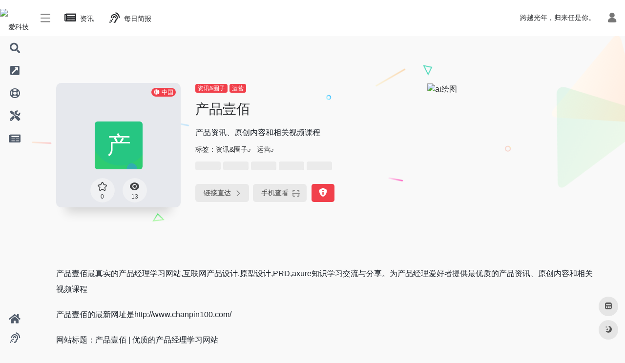

--- FILE ---
content_type: text/html; charset=UTF-8
request_url: https://www.akgdh.com/sites/7382.html
body_size: 11798
content:
<!DOCTYPE html><html lang="zh-Hans" prefix="og: https://ogp.me/ns#" class="io-grey-mode"><head> <script> var default_c = "io-grey-mode"; var night = document.cookie.replace(/(?:(?:^|.*;\s*)io_night_mode\s*\=\s*([^;]*).*$)|^.*$/, "$1"); try { if (night === "0" || (!night && window.matchMedia("(prefers-color-scheme: dark)").matches)) { document.documentElement.classList.add("io-black-mode"); document.documentElement.classList.remove(default_c); } else { document.documentElement.classList.remove("io-black-mode"); document.documentElement.classList.add(default_c); } } catch (_) {}</script><meta charset="UTF-8"><meta name="renderer" content="webkit"/><meta name="force-rendering" content="webkit"/><meta http-equiv="X-UA-Compatible" content="IE=edge, chrome=1"><meta name="viewport" content="width=device-width, initial-scale=1.0, minimum-scale=1.0, maximum-scale=1.0, user-scalable=no"><title>产品壹佰-爱科技导航</title><meta name="theme-color" content="#f9f9f9" /><meta name="keywords" content="产品壹佰,爱科技导航" /><meta name="description" content="产品资讯、原创内容和相关视频课程" /><meta property="og:type" content="article"><meta property="og:url" content="https://www.akgdh.com/sites/7382.html"/> <meta property="og:title" content="产品壹佰-爱科技导航"><meta property="og:description" content="产品资讯、原创内容和相关视频课程"><meta property="og:image" content="https://api.iowen.cn/favicon/www.chanpin100.com.png"><meta property="og:site_name" content="爱科技导航"><link rel="shortcut icon" href="https://cdn.akgdh.com/imgs/2022/04/akgdh.ico"><link rel="apple-touch-icon" href="https://cdn.akgdh.com/imgs/2022/04/akgdh.ico"><!--[if IE]><script src="https://www.akgdh.com/wp-content/themes/onenav/js/html5.min.js"></script><![endif]--> <style>img:is([sizes="auto" i], [sizes^="auto," i]) { contain-intrinsic-size: 3000px 1500px }</style> <!-- Search Engine Optimization by Rank Math - https://rankmath.com/ --><meta name="description" content="产品壹佰最真实的产品经理学习网站,互联网产品设计,原型设计,PRD,axure知识学习交流与分享。为产品经理爱好者提供最优质的产品资讯、原创内容和相关视频课程"/><meta name="robots" content="follow, index, max-snippet:-1, max-video-preview:-1, max-image-preview:large"/><link rel="canonical" href="https://www.akgdh.com/sites/7382.html" /><meta property="og:locale" content="zh_CN" /><meta property="og:type" content="article" /><meta property="og:title" content="产品壹佰 - 爱科技导航" /><meta property="og:description" content="产品壹佰最真实的产品经理学习网站,互联网产品设计,原型设计,PRD,axure知识学习交流与分享。为产品经理爱好者提供最优质的产品资讯、原创内容和相关视频课程" /><meta property="og:url" content="https://www.akgdh.com/sites/7382.html" /><meta property="og:site_name" content="爱科技导航" /><meta name="twitter:card" content="summary_large_image" /><meta name="twitter:title" content="产品壹佰 - 爱科技导航" /><meta name="twitter:description" content="产品壹佰最真实的产品经理学习网站,互联网产品设计,原型设计,PRD,axure知识学习交流与分享。为产品经理爱好者提供最优质的产品资讯、原创内容和相关视频课程" /><script type="application/ld+json" class="rank-math-schema">{"@context":"https://schema.org","@graph":[{"@type":"BreadcrumbList","@id":"https://www.akgdh.com/sites/7382.html#breadcrumb","itemListElement":[{"@type":"ListItem","position":"1","item":{"@id":"https://www.akgdh.com","name":"Home"}},{"@type":"ListItem","position":"2","item":{"@id":"https://www.akgdh.com/sites/7382.html","name":"\u4ea7\u54c1\u58f9\u4f70"}}]}]}</script><!-- /Rank Math WordPress SEO plugin --><style id='classic-theme-styles-inline-css' type='text/css'>/*! This file is auto-generated */.wp-block-button__link{color:#fff;background-color:#32373c;border-radius:9999px;box-shadow:none;text-decoration:none;padding:calc(.667em + 2px) calc(1.333em + 2px);font-size:1.125em}.wp-block-file__button{background:#32373c;color:#fff;text-decoration:none}</style><link rel='stylesheet' id='iconfont-css' href='https://www.akgdh.com/wp-content/themes/onenav/css/iconfont.css?ver=4.0510' type='text/css' media='all' /><link rel='stylesheet' id='font-awesome-css' href='//cdn.staticfile.org/font-awesome/5.15.4/css/all.min.css' type='text/css' media='all' /><link rel='stylesheet' id='font-awesome4-css' href='//cdn.staticfile.org/font-awesome/5.15.4/css/v4-shims.min.css' type='text/css' media='all' /><link rel='stylesheet' id='bootstrap-css' href='https://www.akgdh.com/wp-content/themes/onenav/css/bootstrap.min.css?ver=4.0510' type='text/css' media='all' /><link rel='stylesheet' id='lightbox-css' href='https://www.akgdh.com/wp-content/themes/onenav/css/jquery.fancybox.min.css?ver=4.0510' type='text/css' media='all' /><link rel='stylesheet' id='style-css' href='https://www.akgdh.com/wp-content/themes/onenav/css/style.min.css?ver=4.0510' type='text/css' media='all' /><script type="text/javascript" src="https://www.akgdh.com/wp-content/themes/onenav/js/jquery.min.js?ver=4.0510" id="jquery-js"></script><script type="text/javascript" id="jquery-js-after">/* <![CDATA[ *//* <![CDATA[ */ function loadFunc(func) {if (document.all){window.attachEvent("onload",func);}else{window.addEventListener("load",func,false);}} /* ]]]]><![CDATA[> *//* ]]> */</script><link rel="alternate" title="oEmbed (JSON)" type="application/json+oembed" href="https://www.akgdh.com/wp-json/oembed/1.0/embed?url=https%3A%2F%2Fwww.akgdh.com%2Fsites%2F7382.html" /><link rel="alternate" title="oEmbed (XML)" type="text/xml+oembed" href="https://www.akgdh.com/wp-json/oembed/1.0/embed?url=https%3A%2F%2Fwww.akgdh.com%2Fsites%2F7382.html&#038;format=xml" /><style>div.d-flex.flex-fill.align-items-center{display:none!important;}div.d-flex.text-xs.text-muted.pt-2.mb-n2{display:none!important}div.d-flex.flex-fill.text-muted.text-xs{display:none!important}.overflowClip_2{display: inline!important;}.customize-width{max-width:1900px}.sidebar-nav{width:150px}@media (min-width: 768px){.main-content{margin-left:150px;}.main-content .page-header{left:150px;}}</style><script>(function(a,b){a.ioLetterAvatar=function(d,l,j){d=d||"";l=l||60;var h="#1abc9c #2ecc71 #3498db #9b59b6 #3fe95e #16a085 #27ae60 #2980b9 #8e44ad #fc3e50 #f1c40f #e67e22 #e74c3c #00bcd4 #95aa36 #f39c12 #d35400 #c0392b #b2df1e #7ffc8d".split(" "),f,c,k,g,e,i,t,m;f=String(d).toUpperCase();f=f?f.charAt(0):"?";if(a.devicePixelRatio){l=(l*a.devicePixelRatio)}c=parseInt((((f=="?"?72:f.charCodeAt(0))-64)*12345).toString().slice(0,5));k=c%(h.length-1);t=(c+1)%(h.length-1);m=(c-1)%(h.length-1);g=b.createElement("canvas");g.width=l;g.height=l;e=g.getContext("2d");e.fillStyle=j?j:h[k];e.fillRect(0,0,g.width,g.height); e.arc((c*180)%l,(c*150)%l, (c/120)%l ,0 ,360 );e.fillStyle=h[t];e.globalAlpha = .6;e.fill();e.save();e.beginPath();e.fillStyle=h[m];e.globalAlpha = .4;e.arc((c*20)%l,(c*50)%l, ((99999-c)/80)%l,0 ,360 );e.fill();e.font=Math.round(g.width/2)+"px 'Microsoft Yahei'";e.textAlign="center";e.fillStyle="#fff";e.globalAlpha = 1;e.fillText(f,l/2,l/1.5);i=g.toDataURL();g=null;return i}})(window,document);</script><!-- 自定义代码 --><script>LA.init({id: "JeNqbmBMmq7kYVmN",ck: "JeNqbmBMmq7kYVmN"})</script><script async src="https://www.googletagmanager.com/gtag/js?id=G-RXMGGVNRM3"></script><script> window.dataLayer = window.dataLayer || []; function gtag(){dataLayer.push(arguments);} gtag('js', new Date()); gtag('config', 'G-RXMGGVNRM3');</script><!-- end 自定义代码 --></head> <body class="sites-template-default single single-sites postid-7382 sidebar_no sites mini-sidebar"> <div id="sidebar" class="sticky sidebar-nav fade"> <div class="modal-dialog h-100 sidebar-nav-inner"> <div class="sidebar-logo border-bottom border-color"> <!-- logo --> <div class="logo overflow-hidden"> <a href="https://www.akgdh.com" class="logo-expanded"> <img src="https://cdn.akgdh.com/imgs/2022/04/AKGDHLOGO2.png" height="40" class="logo-light" alt="爱科技导航"> <img src="https://cdn.akgdh.com/imgs/2022/04/AKGDHLOGO2.png" height="40" class="logo-dark d-none" alt="爱科技导航"> </a> <a href="https://www.akgdh.com" class="logo-collapsed"> <img src="https://cdn.akgdh.com/imgs/2022/04/AKGDHLOGOmini2.png" height="40" class="logo-light" alt="爱科技导航"> <img src="https://cdn.akgdh.com/imgs/2022/04/AKGDHLOGOmini2.png" height="40" class="logo-dark d-none" alt="爱科技导航"> </a> </div> <!-- logo end --> </div> <div class="sidebar-menu flex-fill"> <div class="sidebar-scroll" > <div class="sidebar-menu-inner"> <ul> <li class="sidebar-item"> <a href="https://www.akgdh.com/#search" class=""> <i class="fas fa-search icon-fw icon-lg"></i> <span>搜索</span> </a> </li> <li class="sidebar-item"> <a href="https://www.akgdh.com/#term-8918" class="" data-change="https://www.akgdh.com/#term-8918"> <i class="fas fa-external-link-square-alt icon-fw icon-lg"></i> <span>行业导航</span> </a> <i class="iconfont icon-arrow-r-m sidebar-more text-sm"></i> <ul > <li> <a href="https://www.akgdh.com/web" target=""> <span>站长导航</span> </a> </li> <li> <a href="https://www.akgdh.com/xueshu" target=""> <span>学术导航</span> </a> </li> </ul> </li> <li class="sidebar-item"> <a href="https://www.akgdh.com/#term-577" class="" data-change="https://www.akgdh.com/#term-577"> <i class="far fa-life-ring icon-fw icon-lg"></i> <span>休闲娱乐</span> </a> <i class="iconfont icon-arrow-r-m sidebar-more text-sm"></i> <ul > <li> <a href="https://www.akgdh.com/#term-577-1060" class=""><span>音乐</span></a> </li> <li> <a href="https://www.akgdh.com/#term-577-1011" class=""><span>影视</span></a> </li> <li> <a href="https://www.akgdh.com/#term-577-2617" class=""><span>小说</span></a> </li> <li> <a href="https://www.akgdh.com/#term-577-653" class=""><span>漫画</span></a> </li> <li> <a href="https://www.akgdh.com/#term-577-1283" class=""><span>直播</span></a> </li> <li> <a href="https://www.akgdh.com/#term-577-15" class=""><span>资讯</span></a> </li> <li> <a href="https://www.akgdh.com/#term-577-1025" class=""><span>购物</span></a> </li> </ul> </li> <li class="sidebar-item"> <a href="https://www.akgdh.com/#term-16" class="" data-change="https://www.akgdh.com/#term-16"> <i class="fas fa-tools icon-fw icon-lg"></i> <span>工具</span> </a> <i class="iconfont icon-arrow-r-m sidebar-more text-sm"></i> <ul > <li> <a href="https://www.akgdh.com/#term-16-3751" class=""><span>网盘工具</span></a> </li> <li> <a href="https://www.akgdh.com/#term-16-393" class=""><span>在线工具</span></a> </li> <li> <a href="https://www.akgdh.com/#term-16-608" class=""><span>网盘搜索</span></a> </li> <li> <a href="https://www.akgdh.com/#term-16-978" class=""><span>图片处理</span></a> </li> <li> <a href="https://www.akgdh.com/#term-16-1356" class=""><span>搜索引擎</span></a> </li> </ul> </li> <li class="sidebar-item"> <a href="https://www.akgdh.com/#term-8970" class="" data-change="https://www.akgdh.com/#term-8970"> <i class="fas fa-newspaper icon-fw icon-lg"></i> <span>资讯阅读</span> </a> <i class="iconfont icon-arrow-r-m sidebar-more text-sm"></i> <ul > <li> <a href="https://www.akgdh.com/#term-8970-3" class=""><span>网络</span></a> </li> <li> <a href="https://www.akgdh.com/#term-8970-2" class=""><span>数码</span></a> </li> <li> <a href="https://www.akgdh.com/#term-8970-4" class=""><span>编程</span></a> </li> <li> <a href="https://www.akgdh.com/#term-8970-5" class=""><span>IT</span></a> </li> <li> <a href="https://www.akgdh.com/#term-8970-5714" class=""><span>十万个为什么</span></a> </li> </ul> </li> </ul> </div> </div> </div> <div class="border-top py-2 border-color"> <div class="flex-bottom"> <ul> <li id="menu-item-8921" class="menu-item menu-item-type-custom menu-item-object-custom menu-item-home menu-item-8921 sidebar-item"><a href="https://www.akgdh.com/"> <i class="fas fa-home icon-fw icon-lg"></i> <span>首页</span></a></li><li id="menu-item-8973" class="menu-item menu-item-type-post_type menu-item-object-page menu-item-8973 sidebar-item"><a href="https://www.akgdh.com/daynews"> <i class="fas fa-assistive-listening-systems icon-fw icon-lg"></i> <span>每日简报-60秒了解世界</span></a></li> </ul> </div> </div> </div> </div> <div class="main-content flex-fill"> <div class=" header-nav"> <div id="header" class="page-header sticky"> <div class="navbar navbar-expand-md"> <div class="container-fluid p-0 position-relative"> <div class="position-absolute w-100 text-center"> <a href="https://www.akgdh.com" class="navbar-brand d-md-none m-0" title="爱科技导航"> <img src="https://cdn.akgdh.com/imgs/2022/04/AKGDHLOGO2.png" class="logo-light" alt="爱科技导航" height="30"> <img src="https://cdn.akgdh.com/imgs/2022/04/AKGDHLOGO2.png" class="logo-dark d-none" alt="爱科技导航" height="30"> </a> </div> <div class="nav-item d-md-none mobile-menu py-2 position-relative"><a href="javascript:" id="sidebar-switch" data-toggle="modal" data-target="#sidebar"><i class="iconfont icon-classification icon-lg"></i></a></div> <div class="collapse navbar-collapse order-2 order-md-1"> <div class="header-mini-btn"> <label> <input id="mini-button" type="checkbox" > <svg viewBox="0 0 100 100" xmlns="http://www.w3.org/2000/svg"> <path class="line--1" d="M0 40h62c18 0 18-20-17 5L31 55"></path> <path class="line--2" d="M0 50h80"></path> <path class="line--3" d="M0 60h62c18 0 18 20-17-5L31 45"></path> </svg> </label> </div> <ul class="navbar-nav navbar-top site-menu mr-4"> <li id="menu-item-1997" class="menu-item menu-item-type-post_type menu-item-object-page menu-item-1997"><a href="https://www.akgdh.com/zixun"> <i class="fas fa-newspaper icon-fw icon-lg"></i> <span>资讯</span></a></li><li id="menu-item-8873" class="menu-item menu-item-type-post_type menu-item-object-page menu-item-8873"><a href="https://www.akgdh.com/daynews"> <i class="fas fa-assistive-listening-systems icon-fw icon-lg"></i> <span>每日简报</span></a></li> </ul> </div> <ul class="nav navbar-menu text-xs order-1 order-md-2 position-relative"> <!-- 一言 --> <li class="nav-item mr-3 mr-lg-0 d-none d-lg-block"> <div class="text-sm overflowClip_1"> <script src="//v1.hitokoto.cn/?encode=js&select=%23hitokoto" defer></script><span id="hitokoto"></span> </div> </li> <!-- 一言 end --> <li class="nav-login ml-3 ml-md-4"> <a href="https://www.akgdh.com/login/?redirect_to=https://www.akgdh.com/sites/7382.html" title="登录"><i class="iconfont icon-user icon-lg"></i></a> </li> </ul> </div> </div> </div> <div class="placeholder"></div> </div> <div id="content" class="container my-4 my-md-5"> <div class="background-fx"><img src="https://www.akgdh.com/wp-content/themes/onenav/images/fx/shape-01.svg" class="shape-01"><img src="https://www.akgdh.com/wp-content/themes/onenav/images/fx/shape-02.svg" class="shape-02"><img src="https://www.akgdh.com/wp-content/themes/onenav/images/fx/shape-03.svg" class="shape-03"><img src="https://www.akgdh.com/wp-content/themes/onenav/images/fx/shape-04.svg" class="shape-04"><img src="https://www.akgdh.com/wp-content/themes/onenav/images/fx/shape-05.svg" class="shape-05"><img src="https://www.akgdh.com/wp-content/themes/onenav/images/fx/shape-06.svg" class="shape-06"><img src="https://www.akgdh.com/wp-content/themes/onenav/images/fx/shape-07.svg" class="shape-07"><img src="https://www.akgdh.com/wp-content/themes/onenav/images/fx/shape-08.svg" class="shape-08"><img src="https://www.akgdh.com/wp-content/themes/onenav/images/fx/shape-09.svg" class="shape-09"><img src="https://www.akgdh.com/wp-content/themes/onenav/images/fx/shape-10.svg" class="shape-10"><img src="https://www.akgdh.com/wp-content/themes/onenav/images/fx/shape-11.svg" class="shape-11"></div><div class="row site-content py-4 py-md-5 mb-xl-5 mb-0 mx-xxxl-n5"><!-- 网址信息 --><div class="col-12 col-sm-5 col-md-4 col-lg-3"><div class="siteico"><div class="blur blur-layer" style="background: transparent url(https://api.iowen.cn/favicon/www.chanpin100.com.png) no-repeat center center;-webkit-background-size: cover;-moz-background-size: cover;-o-background-size: cover;background-size: cover;animation: rotate 30s linear infinite;"></div><img class="img-cover lazy unfancybox" src="https://www.akgdh.com/wp-content/themes/onenav/images/t.png" data-src="https://api.iowen.cn/favicon/www.chanpin100.com.png" onerror=null;src=ioLetterAvatar(alt,98) height="auto" width="auto" alt="产品壹佰"><div id="country" class="text-xs custom-piece_c_b country-piece loadcountry"><i class="iconfont icon-globe mr-1"></i>中国</div><div class="tool-actions text-center mt-md-4"> <a href="javascript:;" data-action="post_star" data-post_type="sites" data-id="7382" data-ticket="1938ccddf2" class=" btn btn-like btn-icon btn-light rounded-circle p-2 mx-3 mx-md-2 " data-toggle="tooltip" data-placement="top" title="收藏"> <span class="flex-column text-height-xs"> <i class="star-ico icon-lg iconfont icon-collection-line"></i> <small class="star-count-7382 text-xs mt-1">0</small> </span> </a><a href="javascript:;" class="btn-share-toggler btn btn-icon btn-light rounded-circle p-2 mx-3 mx-md-2" data-toggle="tooltip" data-placement="top" title="浏览"><span class="flex-column text-height-xs"><i class="icon-lg iconfont icon-chakan"></i><small class="share-count text-xs mt-1">13</small></span></a></div></div></div><div class="col mt-4 mt-sm-0"><div class="site-body text-sm"><a class='btn-cat custom_btn-d mr-1' href='https://www.akgdh.com/favorites/zixunquanzi'>资讯&amp;圈子</a><a class='btn-cat custom_btn-d mr-1' href='https://www.akgdh.com/favorites/yunying'>运营</a><h1 class="site-name h3 my-3">产品壹佰</h1><div class="mt-2"><p class="mb-2">产品资讯、原创内容和相关视频课程</p>标签：<span class="mr-2"><a href="https://www.akgdh.com/favorites/zixunquanzi" rel="tag">资讯&amp;圈子</a><i class="iconfont icon-wailian text-ss"></i></span> <span class="mr-2"><a href="https://www.akgdh.com/favorites/yunying" rel="tag">运营</a><i class="iconfont icon-wailian text-ss"></i></span><div class="mt-2 sites-seo-load" data-url="www.chanpin100.com" data-go_to="https://www.akgdh.com/go/?url=aHR0cHM6Ly9zZW8uNTExOC5jb20vd3d3LmNoYW5waW4xMDAuY29tP3Q9eWRt"><span class="sites-weight loading"></span><span class="sites-weight loading"></span><span class="sites-weight loading"></span><span class="sites-weight loading"></span><span class="sites-weight loading"></span></div><div class="site-go mt-3"><div id="security_check_img"></div><span class="site-go-url"><a href="https://www.akgdh.com/go/?url=aHR0cDovL3d3dy5jaGFucGluMTAwLmNvbS8%3D" title="产品壹佰" target="_blank" class="btn btn-arrow mr-2"><span>链接直达<i class="iconfont icon-arrow-r-m"></i></span></a></span><a href="javascript:" class="btn btn-arrow qr-img" data-toggle="tooltip" data-placement="bottom" data-html="true" title="<img src='https://www.akgdh.com/qr/?text=http://www.chanpin100.com/&size=150&margin=10' width='150'>"><span>手机查看<i class="iconfont icon-qr-sweep"></i></span></a><a href="javascript:" class="btn btn-danger qr-img tooltip-toggle rounded-lg" data-post_id="7382" data-toggle="modal" data-placement="top" data-target="#report-sites-modal" title="反馈"><i class="iconfont icon-statement icon-lg"></i></a></div></div></div></div><!-- 网址信息 end --><div class="col-12 col-md-12 col-lg-4 mt-4 mt-lg-0"><div class="apd apd-right"><a href="https://www.gnomic.cn/agentCenter/index?akgdh" target="_blank"><img src="https://www.443.ink/wp-content/uploads/2024/03/QQ图片20240312231920.png" alt="ai绘图" /></a></div></div></div> <main class="content" role="main"> <div class="content-wrap"> <div class="content-layout"> <div class="panel site-content card transparent"> <div class="card-body p-0"> <div class="apd-bg"> </div> <div class="panel-body single my-4 "> <p>产品壹佰最真实的产品经理学习网站,互联网产品设计,原型设计,PRD,axure知识学习交流与分享。为产品经理爱好者提供最优质的产品资讯、原创内容和相关视频课程</p><p>产品壹佰的最新网址是http://www.chanpin100.com/</p><p>网站标题：产品壹佰 | 优质的产品经理学习网站</p><p>网站介绍：</p><p>产品壹佰优质的产品经理学习网站,互联网产品设计,原型设计,PRD,axure知识学习交流与分享。为产品经理爱好者提供最优质的产品资讯、原创内容和相关视频课程。</p><p>网站关键词：</p><p>产品壹佰,产品100,产品经理,互联网产品经理,产品经理学习网站,产品运营,交互设计</p> </div> </div> </div> <h2 class="text-gray text-lg my-4"><i class="iconfont icon-zouxiang mr-1"></i>数据统计</h2> <div class="card io-chart"> <div id="chart-container" class="" style="height:300px" data-type="sites" data-post_id="7382" data-nonce="83b19c15f5"> <div class="chart-placeholder p-4"> <div class="legend"> <span></span> <span></span> <span></span> </div> <div class="pillar"> <span style="height:40%"></span> <span style="height:60%"></span> <span style="height:30%"></span> <span style="height:70%"></span> <span style="height:80%"></span> <span style="height:60%"></span> <span style="height:90%"></span> <span style="height:50%"></span> </div> </div> </div> </div> <h2 class="text-gray text-lg my-4"><i class="iconfont icon-tubiaopeizhi mr-1"></i>数据评估</h2> <div class="panel site-content sites-default-content card"> <div class="card-body"> <p class="viewport"> 产品壹佰浏览人数已经达到13，如你需要查询该站的相关权重信息，可以点击"<a class="external" href="https://www.akgdh.com/go/?url=aHR0cHM6Ly9zZW8uNTExOC5jb20vd3d3LmNoYW5waW4xMDAuY29tP3Q9eWRt" rel="nofollow" target="_blank">5118数据</a>""<a class="external" href="https://www.akgdh.com/go/?url=aHR0cHM6Ly93d3cuYWl6aGFuLmNvbS9zZW8vd3d3LmNoYW5waW4xMDAuY29t" rel="nofollow" target="_blank">爱站数据</a>""<a class="external" href="https://www.akgdh.com/go/?url=aHR0cHM6Ly9zZW8uY2hpbmF6LmNvbS8%2FcT13d3cuY2hhbnBpbjEwMC5jb20%3D" rel="nofollow" target="_blank">Chinaz数据</a>"进入；以目前的网站数据参考，建议大家请以爱站数据为准，更多网站价值评估因素如：产品壹佰的访问速度、搜索引擎收录以及索引量、用户体验等；当然要评估一个站的价值，最主要还是需要根据您自身的需求以及需要，一些确切的数据则需要找产品壹佰的站长进行洽谈提供。如该站的IP、PV、跳出率等！</p> <div class="text-center my-2"><span class=" content-title"><span class="d-none">关于产品壹佰</span>特别声明</span></div> <p class="text-muted text-sm m-0"> 本站爱科技导航提供的产品壹佰都来源于网络，不保证外部链接的准确性和完整性，同时，对于该外部链接的指向，不由爱科技导航实际控制，在2022年4月16日 下午3:52收录时，该网页上的内容，都属于合规合法，后期网页的内容如出现违规，可以直接联系网站管理员进行删除，爱科技导航不承担任何责任。</p> </div> <div class="card-footer text-muted text-xs"> <div class="d-flex"><span>爱科技导航致力于优质、实用的网络站点资源收集与分享！</span><span class="ml-auto d-none d-md-block">本文地址https://www.akgdh.com/sites/7382.html转载请注明</span></div> </div> </div> <h2 class="text-gray text-lg my-4"><i class="site-tag iconfont icon-tag icon-lg mr-1" ></i>相关导航</h2> <div class="row mb-n4"> <div class="url-card col-sm-6 col-md-4 "> <div class="url-body default "> <a href="https://www.akgdh.com/sites/8600.html" data-id="8600" data-url="https://www.xiaohongshu.com" class="card no-c mb-4 site-8600" data-toggle="tooltip" data-placement="bottom" title="小红书"> <div class="card-body url-content d-flex align-items-center"> <div class="url-img rounded-circle mr-2 d-flex align-items-center justify-content-center"> <img class=" lazy unfancybox" src="https://www.akgdh.com/wp-content/themes/onenav/images/favicon.png" data-src="https://api.iowen.cn/favicon/www.xiaohongshu.com.png" onerror=null;src=ioLetterAvatar(alt,40) height="auto" width="auto" alt="小红书"> </div> <div class="url-info flex-fill"> <div class="text-sm overflowClip_1"> <strong>小红书</strong> </div> <p class="overflowClip_1 m-0 text-muted text-xs">小红书</p> </div> </div> </a> <a href="https://www.akgdh.com/go/?url=aHR0cHM6Ly93d3cueGlhb2hvbmdzaHUuY29tLw%3D%3D" target="_blank" rel="external nofollow" title="直达" class="togo text-center text-muted is-views" data-id="8600" data-toggle="tooltip" data-placement="right"><i class="iconfont icon-goto"></i></a> </div> </div> <div class="url-card col-sm-6 col-md-4 "> <div class="url-body default "> <a href="https://www.akgdh.com/sites/8026.html" data-id="8026" data-url="https://www.mikecrm.com" class="card no-c mb-4 site-8026" data-toggle="tooltip" data-placement="bottom" title="MikeCRM is an online form builder, contact manager and market explorer, which affirmatively strengthens you with the ability to collect data, discover potential custom..."> <div class="card-body url-content d-flex align-items-center"> <div class="url-img rounded-circle mr-2 d-flex align-items-center justify-content-center"> <img class=" lazy unfancybox" src="https://www.akgdh.com/wp-content/themes/onenav/images/favicon.png" data-src="https://api.iowen.cn/favicon/www.mikecrm.com.png" onerror=null;src=ioLetterAvatar(alt,40) height="auto" width="auto" alt="MikeCRM"> </div> <div class="url-info flex-fill"> <div class="text-sm overflowClip_1"> <strong>MikeCRM</strong> </div> <p class="overflowClip_1 m-0 text-muted text-xs">MikeCRM is an online form builder, contact manager and market explorer, which affirmatively strengthens you with the ability to collect data, discover potential custom...</p> </div> </div> </a> <a href="https://www.akgdh.com/go/?url=aHR0cHM6Ly93d3cubWlrZWNybS5jb20v" target="_blank" rel="external nofollow" title="直达" class="togo text-center text-muted is-views" data-id="8026" data-toggle="tooltip" data-placement="right"><i class="iconfont icon-goto"></i></a> </div> </div> <div class="url-card col-sm-6 col-md-4 "> <div class="url-body default "> <a href="https://www.akgdh.com/sites/8603.html" data-id="8603" data-url="https://pay.weixin.qq.com/index.php/core/home/login" class="card no-c mb-4 site-8603" data-toggle="tooltip" data-placement="bottom" title="微信支付平台入口"> <div class="card-body url-content d-flex align-items-center"> <div class="url-img rounded-circle mr-2 d-flex align-items-center justify-content-center"> <img class=" lazy unfancybox" src="https://www.akgdh.com/wp-content/themes/onenav/images/favicon.png" data-src="https://api.iowen.cn/favicon/pay.weixin.qq.com.png" onerror=null;src=ioLetterAvatar(alt,40) height="auto" width="auto" alt="微信支付平台入口"> </div> <div class="url-info flex-fill"> <div class="text-sm overflowClip_1"> <strong>微信支付平台入口</strong> </div> <p class="overflowClip_1 m-0 text-muted text-xs">微信支付平台入口</p> </div> </div> </a> <a href="https://www.akgdh.com/go/?url=aHR0cHM6Ly9wYXkud2VpeGluLnFxLmNvbS9pbmRleC5waHAvY29yZS9ob21lL2xvZ2lu" target="_blank" rel="external nofollow" title="直达" class="togo text-center text-muted is-views" data-id="8603" data-toggle="tooltip" data-placement="right"><i class="iconfont icon-goto"></i></a> </div> </div> <div class="url-card col-sm-6 col-md-4 "> <div class="url-body default "> <a href="https://www.akgdh.com/sites/8025.html" data-id="8025" data-url="https://jinshuju.net" class="card no-c mb-4 site-8025" data-toggle="tooltip" data-placement="bottom" title="人人可用的在线表单工具"> <div class="card-body url-content d-flex align-items-center"> <div class="url-img rounded-circle mr-2 d-flex align-items-center justify-content-center"> <img class=" lazy unfancybox" src="https://www.akgdh.com/wp-content/themes/onenav/images/favicon.png" data-src="https://api.iowen.cn/favicon/jinshuju.net.png" onerror=null;src=ioLetterAvatar(alt,40) height="auto" width="auto" alt="金数据"> </div> <div class="url-info flex-fill"> <div class="text-sm overflowClip_1"> <strong>金数据</strong> </div> <p class="overflowClip_1 m-0 text-muted text-xs">人人可用的在线表单工具</p> </div> </div> </a> <a href="https://www.akgdh.com/go/?url=aHR0cHM6Ly9qaW5zaHVqdS5uZXQv" target="_blank" rel="external nofollow" title="直达" class="togo text-center text-muted is-views" data-id="8025" data-toggle="tooltip" data-placement="right"><i class="iconfont icon-goto"></i></a> </div> </div> <div class="url-card col-sm-6 col-md-4 "> <div class="url-body default "> <a href="https://www.akgdh.com/sites/7954.html" data-id="7954" data-url="https://www.woshipm.com" class="card no-c mb-4 site-7954" data-toggle="tooltip" data-placement="bottom" title="人人都是产品经理"> <div class="card-body url-content d-flex align-items-center"> <div class="url-img rounded-circle mr-2 d-flex align-items-center justify-content-center"> <img class=" lazy unfancybox" src="https://www.akgdh.com/wp-content/themes/onenav/images/favicon.png" data-src="https://api.iowen.cn/favicon/www.woshipm.com.png" onerror=null;src=ioLetterAvatar(alt,40) height="auto" width="auto" alt="人人都是产品经理"> </div> <div class="url-info flex-fill"> <div class="text-sm overflowClip_1"> <strong>人人都是产品经理</strong> </div> <p class="overflowClip_1 m-0 text-muted text-xs">人人都是产品经理</p> </div> </div> </a> <a href="https://www.akgdh.com/go/?url=aHR0cHM6Ly93d3cud29zaGlwbS5jb20v" target="_blank" rel="external nofollow" title="直达" class="togo text-center text-muted is-views" data-id="7954" data-toggle="tooltip" data-placement="right"><i class="iconfont icon-goto"></i></a> </div> </div> <div class="url-card col-sm-6 col-md-4 "> <div class="url-body default "> <a href="https://www.akgdh.com/sites/8024.html" data-id="8024" data-url="https://www.wjx.cn" class="card no-c mb-4 site-8024" data-toggle="tooltip" data-placement="bottom" title="免费使用问卷星创建问卷调查、在线考试、360度评估等应用"> <div class="card-body url-content d-flex align-items-center"> <div class="url-img rounded-circle mr-2 d-flex align-items-center justify-content-center"> <img class=" lazy unfancybox" src="https://www.akgdh.com/wp-content/themes/onenav/images/favicon.png" data-src="https://api.iowen.cn/favicon/www.wjx.cn.png" onerror=null;src=ioLetterAvatar(alt,40) height="auto" width="auto" alt="问卷星"> </div> <div class="url-info flex-fill"> <div class="text-sm overflowClip_1"> <strong>问卷星</strong> </div> <p class="overflowClip_1 m-0 text-muted text-xs">免费使用问卷星创建问卷调查、在线考试、360度评估等应用</p> </div> </div> </a> <a href="https://www.akgdh.com/go/?url=aHR0cHM6Ly93d3cud2p4LmNuLw%3D%3D" target="_blank" rel="external nofollow" title="直达" class="togo text-center text-muted is-views" data-id="8024" data-toggle="tooltip" data-placement="right"><i class="iconfont icon-goto"></i></a> </div> </div> </div> <!-- comments --><div id="comments" class="comments"> <h2 id="comments-list-title" class="comments-title h5 mx-1 my-4"> <i class="iconfont icon-comment"></i> <span class="noticom"> <a href="https://www.akgdh.com/sites/7382.html#respond" class="comments-title" >暂无评论</a> </span> </h2> <div class="card"> <div class="card-body"> <div id="respond_box"> <div id="respond" class="comment-respond"> <form id="commentform" class="text-sm mb-4"> <div class="visitor-avatar d-flex flex-fill mb-2"> <img class="v-avatar rounded-circle" src="https://www.akgdh.com/wp-content/themes/onenav/images/gravatar.jpg"> </div> <div class="comment-textarea mb-3"> <textarea name="comment" id="comment" class="form-control" placeholder="输入评论内容..." tabindex="4" cols="50" rows="3"></textarea> </div> <div id="comment-author-info" class="row row-sm"> <div class="col-12 col-md-6 mb-3"><input type="text" name="author" id="author" class="form-control" value="" size="22" placeholder="昵称" tabindex="2"/></div> <div class="col-12 col-md-6 mb-3"><input type="text" name="email" id="email" class="form-control" value="" size="22" placeholder="邮箱" tabindex="3" /></div> </div> <p style="display: none;"><input type="hidden" id="akismet_comment_nonce" name="akismet_comment_nonce" value="b51a275410" /></p><p style="display: none !important;"><label>&#916;<textarea name="ak_hp_textarea" cols="45" rows="8" maxlength="100"></textarea></label><input type="hidden" id="ak_js_1" name="ak_js" value="239"/><script>document.getElementById( "ak_js_1" ).setAttribute( "value", ( new Date() ).getTime() );</script></p> <div class="com-footer d-flex justify-content-end flex-wrap"> <input type="hidden" id="_wpnonce" name="_wpnonce" value="26d17c74c1" /><input type="hidden" name="_wp_http_referer" value="/sites/7382.html" /> <a rel="nofollow" id="cancel-comment-reply-link" style="display: none;" href="javascript:;" class="btn btn-light custom_btn-outline mx-2">再想想</a> <button class="btn btn-dark custom_btn-d ml-2" type="submit" id="submit">发表评论</button> <input type="hidden" name="action" value="ajax_comment"/> <input type='hidden' name='comment_post_ID' value='7382' id='comment_post_ID' /><input type='hidden' name='comment_parent' id='comment_parent' value='0' /> </div> </form> <div class="clear"></div> </div> </div> <div id="loading-comments"><span></span></div> <div class="not-comment card"><div class="card-body nothing text-center color-d">暂无评论...</div></div> </div> </div></div><!-- comments end --> </div><!-- content-layout end --> </div><!-- content-wrap end --> </main></div><!-- container end --> <div class="main-footer footer-stick p-4 footer-type-def"> <div class="footer-inner "> <div class="footer-text "> <div class="footer-copyright text-xs"> Copyright © 2022 <a title="爱科技导航" href="https://www.akgdh.com/" rel="home">爱科技导航</a>&nbsp;&nbsp; </div> </div> </div></div></div><!-- main-content end --><footer> <div id="footer-tools" class="d-flex flex-column"> <a href="javascript:" id="go-to-up" class="btn rounded-circle go-up m-1" rel="go-top"> <i class="iconfont icon-to-up"></i> </a> <a href="https://www.akgdh.com/bookmark/" class="btn rounded-circle m-1 bookmark-home" data-toggle="tooltip" data-placement="left" title="mini 书签"> <i class="iconfont icon-minipanel"></i> </a> <a href="javascript:" id="switch-mode" class="btn rounded-circle switch-dark-mode m-1" data-toggle="tooltip" data-placement="left" title="夜间模式"> <i class="mode-ico iconfont icon-light"></i> </a> </div></footer> <div class="modal fade add_new_sites_modal" id="report-sites-modal" tabindex="-1" role="dialog" aria-labelledby="report-sites-title" aria-hidden="true"> <div class="modal-dialog modal-dialog-centered" role="document"> <div class="modal-content"> <div class="modal-header"> <h5 class="modal-title text-md" id="report-sites-title">反馈</h5> <button type="button" id="close-sites-modal" class="close io-close" data-dismiss="modal" aria-label="Close"> <i aria-hidden="true" class="iconfont icon-close-circle text-xl"></i> </button> </div> <div class="modal-body"> <div class="alert alert-info" role="alert"> <i class="iconfont icon-statement "></i> 让我们一起共建文明社区！您的反馈至关重要！ </div> <form id="report-form" method="post"> <input type="hidden" name="post_id" value="7382"> <input type="hidden" name="action" value="report_site_content"> <div class="form-row"> <div class="col-6 py-1"> <label><input type="radio" name="reason" class="reason-type-1" value="1" checked> 已失效</label> </div><div class="col-6 py-1"> <label><input type="radio" name="reason" class="reason-type-2" value="2" > 重定向&变更</label> </div><div class="col-6 py-1"> <label><input type="radio" name="reason" class="reason-type-3" value="3" > 已屏蔽</label> </div><div class="col-6 py-1"> <label><input type="radio" name="reason" class="reason-type-4" value="4" > 敏感内容</label> </div><div class="col-6 py-1"> <label><input type="radio" name="reason" class="reason-type-0" value="0" > 其他</label> </div> </div> <div class="form-group other-reason-input" style="display: none;"> <input type="text" class="form-control other-reason" value="" placeholder="其它信息，可选"> </div> <div class="form-group redirect-url-input" style="display: none;"> <input type="text" class="form-control redirect-url" value="" placeholder="重定向&变更后的地址"> </div> <div class=" text-center"> <button type="submit" class="btn btn-danger">提交反馈</button> </div> </form> </div> </div> </div> <script> $(function () { $('.tooltip-toggle').tooltip(); $('input[type=radio][name=reason]').change(function() { var t = $(this); var reason = $('.other-reason-input'); var url = $('.redirect-url-input'); reason.hide(); url.hide(); if(t.val()==='0'){ reason.show(); }else if(t.val()==='2'){ url.show(); } }); $(document).on("submit",'#report-form', function(event){ event.preventDefault(); var t = $(this); var reason = t.find('input[name="reason"]:checked').val(); if(reason === "0"){ reason = t.find('.other-reason').val(); if(reason==""){ showAlert(JSON.parse('{"status":4,"msg":"信息不能为空！"}')); return false; } } if(reason === "2"){ if(t.find('.redirect-url').val()==""){ showAlert(JSON.parse('{"status":4,"msg":"信息不能为空！"}')); return false; } } $.ajax({ url: 'https://www.akgdh.com/wp-admin/admin-ajax.php', type: 'POST', dataType: 'json', data: { action : t.find('input[name="action"]').val(), post_id : t.find('input[name="post_id"]').val(), reason : reason, redirect : t.find('.redirect-url').val(), }, }) .done(function(response) { if(response.status == 1){ $('#report-sites-modal').modal('hide'); } showAlert(response); }) .fail(function() { showAlert(JSON.parse('{"status":4,"msg":"网络错误 --."}')); }); return false; }); }); </script> </div> <script type="text/javascript" src="https://www.akgdh.com/wp-content/themes/onenav/js/popper.min.js?ver=4.0510" id="popper-js"></script><script type="text/javascript" src="https://www.akgdh.com/wp-content/themes/onenav/js/bootstrap.min.js?ver=4.0510" id="bootstrap-js"></script><script type="text/javascript" src="https://www.akgdh.com/wp-content/themes/onenav/js/theia-sticky-sidebar.js?ver=4.0510" id="sidebar-js"></script><script type="text/javascript" src="https://www.akgdh.com/wp-content/themes/onenav/js/lazyload.min.js?ver=4.0510" id="lazyload-js"></script><script type="text/javascript" src="https://www.akgdh.com/wp-content/themes/onenav/js/jquery.fancybox.min.js?ver=4.0510" id="lightbox-js-js"></script><script type="text/javascript" id="appjs-js-extra">/* <![CDATA[ */var theme = {"ajaxurl":"https:\/\/www.akgdh.com\/wp-admin\/admin-ajax.php","uri":"https:\/\/www.akgdh.com\/wp-content\/themes\/onenav","loginurl":"https:\/\/www.akgdh.com\/login\/?redirect_to=https:\/\/www.akgdh.com\/sites\/7382.html","sitesName":"\u7231\u79d1\u6280\u5bfc\u822a","addico":"https:\/\/www.akgdh.com\/wp-content\/themes\/onenav\/images\/add.png","order":"asc","formpostion":"top","defaultclass":"io-grey-mode","isCustomize":"0","icourl":"https:\/\/api.iowen.cn\/favicon\/","icopng":".png","urlformat":"1","customizemax":"10","newWindow":"0","lazyload":"1","minNav":"1","loading":"0","hotWords":"baidu","classColumns":" col-2a col-sm-2a col-md-2a col-lg-4a col-xl-4a col-xxl-6a ","apikey":"TWpBeU1USTJNemd4TWpZM0d6RS9oWjBsaldVVjNOakpGTmtseFJXUnVabWxIUkhwUU5VczBXa2xUVGs5Mw==","isHome":"","version":"4.0510"};var localize = {"liked":"\u60a8\u5df2\u7ecf\u8d5e\u8fc7\u4e86!","like":"\u8c22\u8c22\u70b9\u8d5e!","networkerror":"\u7f51\u7edc\u9519\u8bef --.","selectCategory":"\u4e3a\u4ec0\u4e48\u4e0d\u9009\u5206\u7c7b\u3002","addSuccess":"\u6dfb\u52a0\u6210\u529f\u3002","timeout":"\u8bbf\u95ee\u8d85\u65f6\uff0c\u8bf7\u518d\u8bd5\u8bd5\uff0c\u6216\u8005\u624b\u52a8\u586b\u5199\u3002","lightMode":"\u65e5\u95f4\u6a21\u5f0f","nightMode":"\u591c\u95f4\u6a21\u5f0f","editBtn":"\u7f16\u8f91","okBtn":"\u786e\u5b9a","urlExist":"\u8be5\u7f51\u5740\u5df2\u7ecf\u5b58\u5728\u4e86 --.","cancelBtn":"\u53d6\u6d88","successAlert":"\u6210\u529f","infoAlert":"\u4fe1\u606f","warningAlert":"\u8b66\u544a","errorAlert":"\u9519\u8bef","extractionCode":"\u7f51\u76d8\u63d0\u53d6\u7801\u5df2\u590d\u5236\uff0c\u70b9\u201c\u786e\u5b9a\u201d\u8fdb\u5165\u4e0b\u8f7d\u9875\u9762\u3002","wait":"\u8bf7\u7a0d\u5019","loading":"\u6b63\u5728\u5904\u7406\u8bf7\u7a0d\u540e...","userAgreement":"\u8bf7\u5148\u9605\u8bfb\u5e76\u540c\u610f\u7528\u6237\u534f\u8bae","reSend":"\u79d2\u540e\u91cd\u65b0\u53d1\u9001","weChatPay":"\u5fae\u4fe1\u652f\u4ed8","alipay":"\u652f\u4ed8\u5b9d","scanQRPay":"\u8bf7\u626b\u7801\u652f\u4ed8","payGoto":"\u652f\u4ed8\u6210\u529f\uff0c\u9875\u9762\u8df3\u8f6c\u4e2d"};/* ]]> */</script><script type="text/javascript" src="https://www.akgdh.com/wp-content/themes/onenav/js/app.min.js?ver=4.0510" id="appjs-js"></script><script type="text/javascript" id="appjs-js-after">/* <![CDATA[ *//* <![CDATA[ */ $(document).ready(function(){if($("#search-text")[0]){$("#search-text").focus();}}); /* ]]]]><![CDATA[> *//* ]]> */</script><script type="text/javascript" src="https://www.akgdh.com/wp-includes/js/comment-reply.min.js?ver=6.7.1" id="comment-reply-js" async="async" data-wp-strategy="async"></script><script type="text/javascript" src="https://www.akgdh.com/wp-content/themes/onenav/js/comments-ajax.js?ver=4.0510" id="comments-ajax-js"></script><script type="text/javascript" id="wp-postviews-cache-js-extra">/* <![CDATA[ */var viewsCacheL10n = {"admin_ajax_url":"https:\/\/www.akgdh.com\/wp-admin\/admin-ajax.php","post_id":"7382"};/* ]]> */</script><script type="text/javascript" src="https://www.akgdh.com/wp-content/themes/onenav/inc/postviews/postviews-cache.js?ver=6.7.1" id="wp-postviews-cache-js"></script><script defer type="text/javascript" src="https://www.akgdh.com/wp-content/plugins/akismet/_inc/akismet-frontend.js?ver=1687790690" id="akismet-frontend-js"></script><script type="text/javascript" src="https://www.akgdh.com/wp-content/themes/onenav/js/echarts.min.js?ver=4.0510" id="echarts-js"></script><script type="text/javascript" src="https://www.akgdh.com/wp-content/themes/onenav/js/sites-chart.js?ver=4.0510" id="sites-chart-js"></script> <!-- 自定义代码 --><!-- end 自定义代码 --></body></html>
<!--压缩前的大小: 57486 bytes; 压缩后的大小: 42483 bytes; 节约：26.1% -->
<!-- Dynamic page generated in 2.573 seconds. -->
<!-- Cached page generated by WP-Super-Cache on 2026-01-19 11:33:29 -->

<!-- Compression = gzip -->

--- FILE ---
content_type: application/javascript; charset=utf-8
request_url: https://v1.hitokoto.cn/?encode=js&select=%23hitokoto
body_size: -258
content:
(function hitokoto(){var hitokoto="跨越光年，归来任是你。";var dom=document.querySelector('#hitokoto');Array.isArray(dom)?dom[0].innerText=hitokoto:dom.innerText=hitokoto;})()